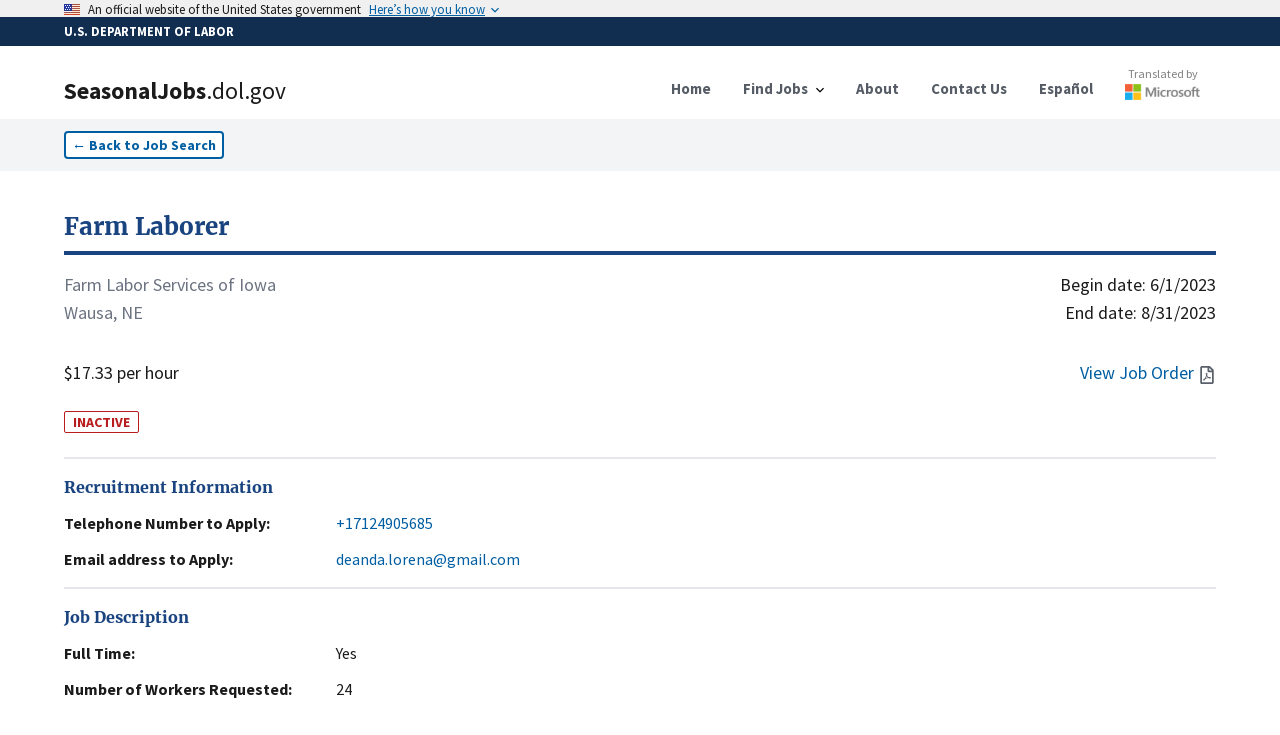

--- FILE ---
content_type: application/javascript; charset=UTF-8
request_url: https://seasonaljobs.dol.gov/_next/static/chunks/172-5ccd38f8b62b30d5.js
body_size: 12864
content:
"use strict";(self.webpackChunk_N_E=self.webpackChunk_N_E||[]).push([[172],{89535:function(e,t,r){r.d(t,{q:function(){return C}});var n=r(50029),a=r(64687),s=r.n(a),o=r(28359),i=r(11163),l=r(41664),c=r.n(l),u=r(67294),d=r(1617),f=r(64137),p=r(5152),m=r.n(p),x=r(5276),h=r(97172),b=r(98130),j=r(51255),v=r(76890),y=r(18745),g=r(86581),w=r(85893),O=r(21880);function N(e){var t=e.t2,r=e.recruitment;return(0,w.jsx)("address",{children:(0,w.jsx)(O.$,{title:t("Recruitment.title"),items:[{term:t("Recruitment.telephone"),description:(0,j.iP)({type:"tel",link:r.phone,children:r.phone})},{term:t("Recruitment.extension"),description:(0,j.iP)({type:"ext",link:r.extension,children:r.extension})},{term:t("Recruitment.email"),description:(0,j.iP)({type:"mailto",link:r.email,children:r.email})},{term:t("Recruitment.web"),description:(0,j.iP)({link:r.url,children:r.url})}]})})}function _(e){var t=e.t2,r=e.jobDescription;return(0,w.jsx)(O.$,{title:t("JobDescription.title"),items:[{term:t("JobDescription.full_time"),description:r.fullTime},{term:t("JobDescription.number_of_workers"),description:r.numberOfWorkers},{term:t("JobDescription.job_duties"),description:r.jobDuties},{term:t("JobDescription.job_classification"),description:r.jobClassification}]})}function k(e){var t=e.t2,r=e.jobRequirements;return(0,w.jsx)(O.$,{title:t("JobRequirements.title"),items:[{term:t("JobRequirements.experience_required"),description:r.experienceRequired},{term:t("JobRequirements.months_required"),description:r.monthsRequired},{term:t("JobRequirements.special_requirements"),description:r.specialRequirements},{term:t("JobRequirements.number_of_hours"),description:r.numberOfHours},{term:t("JobRequirements.work_schedule"),description:r.workSchedule}]})}function S(e){var t=e.t2,r=e.employerInformation;return(0,w.jsx)(O.$,{title:t("EmployerInformation.title"),items:[{term:t("EmployerInformation.trade_name"),description:r.tradeName},{term:t("EmployerInformation.company_name"),description:r.companyName},{term:t("EmployerInformation.location"),description:r.location}]})}function D(e){var t=e.t2,r=e.jobOrderDetails;return(0,w.jsx)(O.$,{title:t("JobOrderDetails.title"),sectionId:"jobDetails",items:[{term:t("JobOrderDetails.eta_case"),description:r.etaCase},{term:t("JobOrderDetails.multiple_worksites"),description:r.multipleWorksites},{term:t("JobOrderDetails.additional_wage"),description:r.additionalWage},{term:t("JobOrderDetails.date_posted"),description:r.datePosted},{term:t("JobOrderDetails.piece_rate"),allowNA:!0,description:r.job_piece_rate?r.job_piece_rate:"N/A"},{term:t("JobOrderDetails.special_pay_add_info"),description:r.add_special_pay_info},{term:t("JobOrderDetails.overtime_available"),description:r.is_overtime_available},{term:t("JobOrderDetails.productivity_standards"),description:r.min_productivity}]})}function P(e){var t,r,n,a=e.t2,s=e.case_number,o=e.copyLink,i=(0,u.useState)(!1),l=i[0],c=i[1];return(0,w.jsxs)(O.$,{title:a("Share.title"),children:[(0,w.jsxs)("div",{className:"flex flex-row space-x-2 items-end",children:[(0,w.jsx)("input",{title:"Link to case number ".concat(s),readOnly:!0,"aria-disabled":"true",className:"usa-input",contentEditable:!1,defaultValue:o,autoComplete:"off"}),(0,w.jsxs)("button",{type:"button",onClick:function(){(0,j.vQ)(o),c(!0)},size:"small",className:"usa-button w-auto flex flex-row space-x-1 items-center py-2.5 bg-gray-200 hover:bg-gray-300 text-sm text-gray-800",children:[(0,w.jsx)("span",{children:(r=(t={copied:l,t2:a}).copied,(0,t.t2)(r?"Share.copied":"Share.copy"))}),(0,w.jsx)(g.M5,{className:"h-5 w-5"})]})]}),(0,w.jsx)("div",{className:"py-10"})]})}var E=r(21328);function C(e){var t,a,l,p,O,C,T,I,J,M,R,F,Z,L,A,z,q,V,B=e.listing,W=e.card,K=e.classNameOverride,$=e.atlasRef,H=e.azureMapsKey,U=(0,i.useRouter)(),Y=(0,d.useTranslations)("Shared"),X=(0,d.useTranslations)("JobListing"),G=(0,u.useState)(),Q=G[0],ee=G[1],et=U.locale,er=(0,x.ZP)({onEnter:function(e){return(0,e.unobserve)()}}),en=er.observe,ea=er.inView;(0,u.useEffect)(function(){function e(){return(e=(0,n.Z)(s().mark(function e(){return s().wrap(function(e){for(;;)switch(e.prev=e.next){case 0:return e.prev=0,e.next=3,(0,v.I)({case_number:B.case_number,event_type:y.W});case 3:e.next=8;break;case 5:e.prev=5,e.t0=e.catch(0),console.log(e.t0);case 8:case"end":return e.stop()}},e,null,[[0,5]])}))).apply(this,arguments)}W||function(){e.apply(this,arguments)}();var t=document.getElementById("job-detail");t&&(t.scrollTop=0)},[B]),(0,u.useEffect)(function(){B&&ee("".concat(location.protocol+"//"+location.host,"/").concat((0,j.dp)(et),"jobs/").concat(B.case_number))},[B,et]);var es=(0,j.j2)({listing:B,locale:et}),eo=(0,j.KR)({listing:B,locale:et,t:Y}),ei=eo||{},el=ei.active,ec=ei.case_number,eu=ei.jobOrderExists,ed=ei.translated,ef=ei.preview,ep=ei.employer,em=ei.recruitment,ex=ei.jobDescription,eh=ei.jobRequirements,eb=ei.employerInformation,ej=ei.worksite,ev=ei.jobOrderDetails,ey=m()(function(){return Promise.resolve().then(r.bind(r,97172)).then(function(e){return e.JobDetailMap})},{loadableGenerated:{webpack:function(){return[97172]}}}),eg=(0,u.useMemo)(function(){var e;return null==eo||null===(e=eo.worksite)||void 0===e?void 0:e.coords},[null==eo||null===(V=eo.worksite)||void 0===V?void 0:V.coords]),ew=(0,u.useCallback)(function(){return ea&&eg?(0,w.jsx)(ey,{coords:eg,atlasRef:$,azureMapsKey:H}):(0,w.jsx)("div",{className:"w-full h-60 border-2 border-gray-200 my-3"})},[ea,eg,$,H]);return B?(0,w.jsxs)(w.Fragment,{children:[(a=(t={card:W,router:U,t2:X}).card,l=t.router,p=t.t2,a?null:(0,w.jsx)("nav",{className:"bg-gray-100 py-3","aria-label":"Back to Job Listings",children:(0,w.jsx)("div",{className:"grid-container",children:(0,w.jsxs)("button",{onClick:function(){return l.push("/jobs")},type:"button",className:"usa-button usa-button--outline bg-white text-sm px-2 py-1 ",children:["←"," ",p("back")]})})})),(0,w.jsxs)("div",{id:"job-detail",className:W?"flex-shrink-0  transition-all md:h-38rem top-0 bg-white md:relative md:flex md:flex-1"+" border-2 border-gray-300 rounded-md space-2 justify-between overflow-y-scroll px-6 py-8 ".concat(K):"flex-shrink-0  transition-all grid-container pt-10 ".concat(K),children:[(C=(O={card:W,case_number:ec,structuredData:es}).card,T=O.case_number,I=O.structuredData,C?null:(0,j.ZM)(T,I)),(0,w.jsxs)("section",{className:"flex flex-col flex-shrink-0 flex-1",children:[(0,w.jsx)(c(),{href:"/jobs/".concat(ec),onClick:function(){(0,E.B)({action:"".concat(o.C5,"-job_order_download"),category:ec,label:"click",value:1})},passHref:!0,children:(0,w.jsx)("h2",{className:"text-primary-dark hover:text-green-700 text-2xl font-bold font-serif border-b-4 rounded-6 border-primary-dark hover:border-green-700 pb-2 cursor-pointer",children:ef.title})}),(0,w.jsxs)("div",{className:"flex flex-row flex-shrink-0  my-4 w-full text-lg",children:[(0,w.jsxs)("div",{className:"flex flex-col flex-shrink-0 flex-1 justify-between",children:[(0,w.jsxs)("div",{className:"mb-8",children:[(0,w.jsx)("p",{className:"text-gray-500",children:ep.name}),(0,w.jsx)("p",{className:"text-gray-500",children:ej.location})]}),(0,w.jsx)("p",{children:ef.pay})]}),(0,w.jsxs)("div",{className:"flex flex-col flex-shrink-0 flex-1 text-right justify-between",children:[(0,w.jsxs)("div",{className:"flex flex-col flex-shrink-0",children:[(0,w.jsxs)("time",{dateTime:ef.beginDate,children:[Y("begin_date")," ",ef.beginDate]}),(0,w.jsxs)("time",{dateTime:ef.endDate,children:[Y("end_date")," ",ef.endDate]})]}),(M=(J={jobOrderExists:eu,case_number:ec,currentDomain:o.Gh,t2:X}).jobOrderExists,R=J.currentDomain,F=J.case_number,Z=J.t2,M?(0,w.jsx)("div",{className:"text-dolBlue flex flex-row justify-end items-center space-2",children:(0,w.jsxs)("a",{href:"#",onClick:function(e){e.preventDefault(),fetch("".concat(R,"/api/job-order/").concat(F)).then(function(e){e.ok?window.open("".concat(R,"/api/job-order/").concat(F),"_blank"):alert(Z("job_order_not_available"))}).catch(function(){alert(Z("job_order_not_available"))})},className:"hover:underline",children:[(0,w.jsx)("span",{className:"mr-1",children:Z("view_job_order")}),(0,w.jsx)(g.g5,{})]})}):(0,w.jsx)("h2",{className:"text-gray-500 italic",children:Z("job_order_not_available")}))]})]}),3===B.formVersionId&&(0,w.jsxs)(w.Fragment,{children:[(0,w.jsx)("p",{children:X("additional_job_order_details")}),(0,w.jsx)("p",{children:(0,w.jsx)("a",{className:"text-dolBlue hover:underline",href:"#jobDetailSection_jobDetails",children:X("additional_job_order_details_link")})})]}),(A=(L={locale:et,t2:X,translated:ed}).translated,z=L.locale,q=L.t2,A||"en"===z?null:(0,w.jsx)("div",{className:"flex flex-row mb-4 mt-2",children:(0,w.jsx)("span",{className:"px-2 py-0.5 bg-gray-200 rounded text-xs font-bold text-gray-600",children:q("awaiting_translation")})})),W?null:(0,w.jsxs)(w.Fragment,{children:[(0,w.jsx)(h.LabelActive,{active:el}),(0,w.jsx)("br",{})]}),(0,w.jsx)(N,{t2:X,recruitment:em}),(0,w.jsx)(_,{t2:X,jobDescription:ex}),(0,w.jsx)(f.bZ,{type:"info",slim:!0,className:"mb-6",children:X("InfoAlert.description")}),(0,w.jsx)(k,{t2:X,jobRequirements:eh}),(0,w.jsx)(S,{t2:X,employerInformation:eb}),(0,w.jsx)(h.JobDetailSection,{title:X("Worksite.title"),items:[{term:X("Worksite.address"),description:(0,w.jsxs)("div",{className:"w-full",children:[(0,w.jsx)("address",{children:ej.address}),(0,w.jsx)("div",{ref:en,children:ew()})]})}]}),(0,w.jsx)(D,{t2:X,jobOrderDetails:ev}),(0,w.jsx)(P,{t2:X,case_number:ec,copyLink:Q})]})]})]}):(0,w.jsx)(b.ag,{card:W,classNameOverride:K})}},21880:function(e,t,r){r.d(t,{$:function(){return u}});var n=r(8307),a=r(4730),s=r(51255),o=r(85893),i=["title","items","children","tw","sectionId"];function l(e,t){var r=Object.keys(e);if(Object.getOwnPropertySymbols){var n=Object.getOwnPropertySymbols(e);t&&(n=n.filter(function(t){return Object.getOwnPropertyDescriptor(e,t).enumerable})),r.push.apply(r,n)}return r}function c(e){for(var t=1;t<arguments.length;t++){var r=null!=arguments[t]?arguments[t]:{};t%2?l(Object(r),!0).forEach(function(t){(0,n.Z)(e,t,r[t])}):Object.getOwnPropertyDescriptors?Object.defineProperties(e,Object.getOwnPropertyDescriptors(r)):l(Object(r)).forEach(function(t){Object.defineProperty(e,t,Object.getOwnPropertyDescriptor(r,t))})}return e}function u(e){var t=e.title,r=e.items,n=e.children,l=e.tw,u=e.sectionId,d=(0,a.Z)(e,i);return(0,o.jsxs)("section",c(c({id:"jobDetailSection_".concat(void 0===u?"":u),className:"border-t-2 border-gray-200 py-4 ".concat(void 0===l?"":l)},d),{},{children:[(0,o.jsx)("h2",{className:"text-primary-dark font-bold font-serif",children:t}),(0,o.jsx)("dl",{className:"mt-3 flex flex-col space-y-3",children:null==r?void 0:r.map(function(e,r){if((0,s.wZ)(e.description)&&!e.allowNA)return null;var n=e.term.indexOf("Web address")>-1;return(0,o.jsxs)("div",{className:"flex flex-col flex-shrink-0 xl:flex-row xl:space-x-4 ",children:[(0,o.jsx)("dt",{className:"flex-none font-bold w-64",children:e.term}),(0,o.jsx)("dd",{className:"flex flex-1 ".concat(n?"break-all":""," max-w-prose "),children:e.description})]},"".concat(t,"-").concat(r))})}),n]}))}},2449:function(e,t,r){r.d(t,{h:function(){return p}});var n=r(50029),a=r(64687),s=r.n(a),o=r(97172),i=r(1617),l=r(76890),c=r(18745),u=r(85893);function d(e){return f.apply(this,arguments)}function f(){return(f=(0,n.Z)(s().mark(function e(t){return s().wrap(function(e){for(;;)switch(e.prev=e.next){case 0:return e.prev=0,e.next=3,(0,l.I)({case_number:t,event_type:c.y});case 3:e.next=8;break;case 5:e.prev=5,e.t0=e.catch(0),console.log(e.t0);case 8:case"end":return e.stop()}},e,null,[[0,5]])}))).apply(this,arguments)}function p(e){var t,r=e.which,a=e.onClick,l=e.current,c=e.preview,f=e.active,p=(0,i.useTranslations)("Shared");return(0,u.jsxs)("article",{tabIndex:0,onClick:(0,n.Z)(s().mark(function e(){return s().wrap(function(e){for(;;)switch(e.prev=e.next){case 0:return a(),e.next=3,d(c.case_number);case 3:case"end":return e.stop()}},e)})),onKeyDown:(t=(0,n.Z)(s().mark(function e(t){return s().wrap(function(e){for(;;)switch(e.prev=e.next){case 0:(function(e,t){switch(e.key){case" ":case"Enter":t()}})(t,a),d(c.case_number);case 2:case"end":return e.stop()}},e)})),function(e){return t.apply(this,arguments)}),className:l?"cursor-pointer w-full flex flex-shrink-0 flex-col xxs:flex-row xxs:justify-between space-y-4 xxs:space-y-0 xxs:space-x-2 select-none transition-all motion-reduce:transition-none border-2 rounded-md border-primary-dark border-l-8 border-2 shadow rounded-md py-5 pb-5 pr-5 hover:shadow hover:bg-gray-50":"justify-between cursor-pointer w-full flex flex-shrink-0 flex-col xxs:flex-row xxs:justify-between xxs:space-y-0 xxs:space-x-2 select-none transition-all motion-reduce:transition-none border-2 p-5 rounded-md border-gray-200 bg-white",style:l?{paddingLeft:"0.88rem"}:{minWidth:"17rem"},children:[(0,u.jsxs)("div",{className:"flex flex-col justify-between",children:[(0,u.jsxs)("div",{children:[(0,u.jsx)("h3",{className:l?"text-md mb-2 text-primary-dark font-bold font-serif leading-6":"text-md mb-2 text-sjBlue font-bold font-serif leading-6",children:c.title}),(0,u.jsxs)("div",{className:"text-xs leading-4",children:[(0,u.jsx)("p",{className:"text-gray-500",children:c.employerName}),(0,u.jsx)("p",{className:"text-gray-500",children:c.worksiteLocation})]})]}),(0,u.jsx)("p",{className:"text-xs mt-2",children:c.pay})]}),(0,u.jsxs)("div",{className:"flex flex-col justify-between items-end",children:[(0,u.jsxs)("div",{className:"flex flex-col text-xs text-right",children:[(0,u.jsxs)("time",{dateTime:c.beginDate,className:"leading-4",children:[p("begin_date")," ",c.beginDate]}),(0,u.jsxs)("time",{dateTime:c.endDate,className:"leading-4",children:[p("end_date")," ",c.endDate]})]}),"archive"===r?(0,u.jsx)(o.LabelActive,{active:f}):null]})]})}},97172:function(e,t,r){r.r(t),r.d(t,{Counter:function(){return s},CurrentLocation:function(){return m},FetchError:function(){return h},FilterBox:function(){return N},JobDetailCard:function(){return B},JobDetailMap:function(){return $},JobDetailSection:function(){return H.$},JobPreviewCards:function(){return Q},LabelActive:function(){return ee},SaveSubscriptionCard:function(){return ea},ZeroState:function(){return es},useFacetBox:function(){return w},useFindJobs:function(){return q}});var n=r(1617),a=r(85893);function s(e){var t=e.current,r=e.total,s=(0,n.useTranslations)("JobSearch");return t?(0,a.jsx)("p",{className:"text-xs font-bold",children:s("Results.showing",{X:t,Y:r})}):null}var o=r(50029),i=r(64687),l=r.n(i),c=r(77425),u=r(67294),d=r(45007),f=r(10366),p=r(51255);function m(e){var t,r,s=e.setValue,i=e.focusInput,m=e.setListboxOpen,x=(0,n.useTranslations)("Shared"),h=(0,u.useState)(!1),b=h[0],j=h[1],v=(0,d.I0)(),y=(0,d.v9)(function(e){return e.user}).locationName,g={enableHighAccuracy:!0,timeout:5e3,maximumAge:0};function w(e){return O.apply(this,arguments)}function O(){return(O=(0,o.Z)(l().mark(function e(t){var r,n;return l().wrap(function(e){for(;;)switch(e.prev=e.next){case 0:return r=t.coords,e.next=3,(0,p.mY)(r);case 3:n=e.sent,v((0,f.zh)({coordinates:{latitude:r.latitude,longitude:r.longitude},locationName:n})),s("location",n),j(!1);case 7:case"end":return e.stop()}},e)}))).apply(this,arguments)}function N(e){console.warn("ERROR(".concat(e.code,"): ").concat(e.message)),j(!1)}var _=(t=(0,o.Z)(l().mark(function e(){return l().wrap(function(e){for(;;)switch(e.prev=e.next){case 0:if(j(!0),!(!y&&"undefined"!=typeof navigator&&navigator)){e.next=6;break}return e.next=4,navigator.geolocation.getCurrentPosition(w,N,g);case 4:e.next=7;break;case 6:y&&(s("location",y),j(!1),m(!1),i());case 7:case"end":return e.stop()}},e)})),function(){return t.apply(this,arguments)}),k=(r=(0,o.Z)(l().mark(function e(t){return l().wrap(function(e){for(;;)switch(e.prev=e.next){case 0:e.t0=t.key,e.next=" "===e.t0?3:"Enter"===e.t0?3:7;break;case 3:return t.stopPropagation(),t.preventDefault(),_(),e.abrupt("break",7);case 7:case"end":return e.stop()}},e)})),function(e){return r.apply(this,arguments)});return(0,a.jsxs)("li",{id:"autocomplete--location-0",role:"option",tabIndex:"-1","aria-selected":!1,"data-option-value":y||-1,className:"px-2 py-1.5 hover:bg-gray-200 focus:bg-gray-200 cursor-pointer text-dolBlue flex flex-row h-9 space-x-2 truncate",onClick:_,onKeyDown:k,children:[(0,a.jsx)(c._,{}),b?x("loading"):y?"".concat(x("current_location"),": ").concat(y):x("current_location")]})}var x=r(64137);function h(e){var t=e.error,r=(0,n.useTranslations)("Shared");return console.error(t),(0,a.jsx)("div",{className:"grid-container mb-6",children:(0,a.jsx)(x.bZ,{type:"error",children:r.rich("error_fetch_jobs",p.oM)})})}var b=r(8307),j=r(27812),v=r(87536),y=r(11163);function g(e,t){var r=Object.keys(e);if(Object.getOwnPropertySymbols){var n=Object.getOwnPropertySymbols(e);t&&(n=n.filter(function(t){return Object.getOwnPropertyDescriptor(e,t).enumerable})),r.push.apply(r,n)}return r}function w(e){var t=e.control,r=e.setValue,n=e.facets,s=(0,y.useRouter)(),o=(0,v.bc)({name:"facets",control:t}).field;(0,u.useEffect)(function(){c([]),r("facets",[])},[r,s.locale]);var i=(0,u.useState)(o.value&&"string"==typeof o.value?o.value.split("|"):[]),l=i[0],c=i[1];function d(e){c(function(t){var r=new Set(t);return r.has(e)?r.delete(e):r.add(e),(0,j.Z)(r)})}return(0,u.useEffect)(function(){l&&r("facets",l.join("|"))},[r,l]),{setSelectedFacets:c,FacetBox:(0,u.useMemo)(function(){return n?(0,a.jsxs)("fieldset",{className:"mt-4 md:mt-0 bg-gray-100 md:bg-white",children:[(0,a.jsx)("ul",{className:"grid-container flex flex-row flex-wrap py-6 md:pt-1 md:pb-3 overflow-x-scroll",children:n.map(function(e,t){var r=e.value,n=e.count,s="".concat(r," (").concat(n,")"),o=(null==l?void 0:l.indexOf(r))>-1;return(0,a.jsx)("li",{className:"mb-2 md:mb-0 mr-2",children:(0,a.jsxs)("label",{tabIndex:0,htmlFor:"facets.".concat(t),onClick:function(){d(r)},onKeyDown:function(e){!function(e,t){switch(e.key){case" ":case"Enter":e.preventDefault(),handleCheckboxChange(t)}}(e,r)},className:"select-none usa-button text-sm py-2 px-3 ".concat(o?"":"usa-button--outline bg-white"," whitespace-pre truncate overflow-ellipses max-w-xxs sm:max-w-xs md:max-w-none"),children:[s,(0,a.jsx)("input",{tabIndex:-1,className:"sr-only-fixed text-sm",style:{position:"fixed"},type:"checkbox",value:r,checked:o,onChange:function(){return d(r)},id:"facets.".concat(t)})]})},s)})}),(0,a.jsx)("label",{htmlFor:"facets",className:"sr-only",children:"Selected Facets"}),(0,a.jsx)("input",function(e){for(var t=1;t<arguments.length;t++){var r=null!=arguments[t]?arguments[t]:{};t%2?g(Object(r),!0).forEach(function(t){(0,b.Z)(e,t,r[t])}):Object.getOwnPropertyDescriptors?Object.defineProperties(e,Object.getOwnPropertyDescriptors(r)):g(Object(r)).forEach(function(t){Object.defineProperty(e,t,Object.getOwnPropertyDescriptor(r,t))})}return e}({id:"facets",className:"usa-input sr-only",type:"text"},o))]}):null},[n,l])}}var O=r(98277);function N(e){var t=e.which,r=e.register,s=e.reset,o=e.setValue,i=e.control,l=e.enableRadius,c=e.classNameOverride,u=e.setSelectedFacets,p=(0,d.I0)(),m=(0,n.useTranslations)("JobSearch.Filters"),x="jobs"===t,h=x?"col-span-3":"col-span-4";return(0,a.jsx)("div",{className:"my-6 bg-gray-100 md:border-gray-300 ".concat(c),children:(0,a.jsxs)("div",{className:"grid-container py-6",children:[(0,a.jsxs)("div",{className:"flex flex-col md:flex-row 4 justify-between",children:[(0,a.jsx)("h2",{className:"text-md font-bold font-serif",children:m("title")}),(0,a.jsx)("div",{className:"flex flex-col flex-end",children:(0,a.jsx)("span",{onClick:function(){s(),o("facets",[]),u([]),p((0,f.t9)({search:"",location:""}))},tabIndex:0,className:"text-dolBlue hover:underline cursor-pointer mt-auto mb-3 leading-4 text-center",children:m("clear_all")})})]}),(0,a.jsxs)("div",{className:"grid grid-cols-1 md:grid-cols-12 gap-6 -mt-3",children:[x&&(0,a.jsx)(O.Ph,{disabled:!l,fieldsetTW:h,name:"radius",label:m("within"),register:r,options:[10,25,50,100],optionMapper:"within_",optionT:m}),x&&(0,a.jsx)(O.Ph,{fieldsetTW:h,name:"wage",label:m("wage"),register:r,values:["all","Hour","Week","Bi-Weekly","Month","Piece Rate"],options:["all","hourly","weekly","bi-weekly","monthly","piecerate"],optionMapper:"wage_",optionT:m}),(0,a.jsx)(O.Wr,{fieldsetTW:h,name:"start_date",label:m("begin"),control:i}),(0,a.jsx)(O.Ph,{fieldsetTW:h,name:"job_type",label:m("job_type"),register:r,values:["all","H-2A","H-2B"],options:["all","agricultural","non-agricultural"],optionMapper:"job_type_",optionT:m}),"archive"===t&&(0,a.jsx)(O.Ph,{fieldsetTW:h,name:"job_status",label:m("job_status"),register:r,options:["all","active","inactive"],optionMapper:"job_status_",optionT:m})]})]})})}var _=r(8100),k=r(16910),S=r(32866),D=r(33481);function P(e,t){var r=Object.keys(e);if(Object.getOwnPropertySymbols){var n=Object.getOwnPropertySymbols(e);t&&(n=n.filter(function(t){return Object.getOwnPropertyDescriptor(e,t).enumerable})),r.push.apply(r,n)}return r}function E(e){var t=e.name,r=e.translationName,s=e.control,o=e.defaultValue,i=e.setValue,l=e.label,c=e.helper,d=e.fetcher,f=e.which,h=e.isValid,j=e.errors,g="@search.text",w=(0,v.bc)({name:t,control:s,defaultValue:o}).field,O=(0,y.useRouter)(),N=(0,n.useTranslations)("FindJobs"),E=w.value,C=(0,k.Nr)(E,500),T=(0,u.useState)(!1),I=T[0],J=T[1];(0,u.useEffect)(function(){J(h)},[C]);var M=(0,u.useState)([]),R=M[0],F=M[1],Z=(0,u.useState)(!1),L=Z[0],A=Z[1],z=(0,u.useRef)(),q=(0,u.useState)(null),V=q[0],B=q[1];(0,k.t$)(z,function(){return A(!1)});var W=(0,_.ZP)(E&&h&&I?["suggestions-".concat(t,"-").concat(f),(0,D.N)(C),O.locale]:null,d,{revalidateOnMount:!1}),K=W.data,$=W.error,H=function(e){if(L){var r="autocomplete--".concat(t,"-").concat(e),n=document.getElementById(r);n&&n.focus()}};function U(){var e="input-".concat(t),r=document.getElementById(e);r&&r.focus()}var Y=function(e,r){var n,a;n=r?document.getElementById(r).innerText:e&&"click"===e.type?e.target.innerText:null==R||null===(a=R["location"===t?V-1:V])||void 0===a?void 0:a[g],i(t,n),A(!1),B(0)};return(0,u.useEffect)(function(){if(K&&K.length){var e=[];"search"===t?K.forEach(function(t){var r=!1;e.map(function(e){e[g].toLowerCase()===t[g].toLowerCase()&&(r=!0)}),r||e.push(t)}):K.forEach(function(t){e.push((0,b.Z)({},g,t.address.freeformAddress))}),F(e)}},[K]),(0,a.jsxs)("div",{className:"relative",children:[(0,a.jsxs)("div",{children:[(0,a.jsx)(x.__,{htmlFor:"input-".concat(t),className:"font-bold mt-0",children:l}),(0,a.jsx)("small",{className:"text-gray-600",children:c})]}),(0,a.jsx)(S.B,{id:"".concat(t,"-error"),as:"span",className:"usa-error-message",errors:j,name:t}),(0,a.jsx)("input",function(e){for(var t=1;t<arguments.length;t++){var r=null!=arguments[t]?arguments[t]:{};t%2?P(Object(r),!0).forEach(function(t){(0,b.Z)(e,t,r[t])}):Object.getOwnPropertyDescriptors?Object.defineProperties(e,Object.getOwnPropertyDescriptors(r)):P(Object(r)).forEach(function(t){Object.defineProperty(e,t,Object.getOwnPropertyDescriptor(r,t))})}return e}({id:"input-".concat(t),className:"min-w-full usa-input",autoCapitalize:"none",type:"text",autoComplete:"off","aria-autocomplete":"list","aria-expanded":L,"aria-controls":"autocomplete-options--".concat(t),role:"combobox",onKeyUp:function(e){switch(e.key){case"Escape":case"ArrowUp":case"ArrowLeft":case"ArrowRight":case" ":case"Enter":case"Shift":case"Meta":case"Tab":break;case"ArrowDown":e.stopPropagation(),e.preventDefault(),H(0),B(0)}},onKeyDown:function(e){switch(e.key){case"Escape":case"ArrowUp":case"ArrowLeft":case"ArrowRight":case" ":case"Enter":case"Shift":case"Meta":break;case"Tab":A(!1),B(0);break;default:(null==E?void 0:E.trim().length)>0&&A(!0)}},maxLength:255},w)),$?(0,a.jsx)("div",{className:"absolute",children:(0,a.jsx)("small",{className:"rounded-md bg-gray-200 px-2 text-xs font-bold text-gray-700",children:N("".concat(r,".error_fetch"))})}):null,(0,a.jsxs)("ul",{ref:z,id:"autocomplete-options--".concat(t),role:"listbox",onKeyDown:function(e,t){switch(e.key){case"Tab":A(!1),B(0);break;case"ArrowUp":e.stopPropagation(),e.preventDefault(),0===V?U():B(function(e){return H(e-1),e-1});break;case"ArrowDown":e.stopPropagation(),e.preventDefault(),V<R.length&&B(function(e){return H(e+1),e+1});break;case"Enter":case" ":e.stopPropagation(),e.preventDefault(),Y(),U();break;case"Escape":A(!1),B(0),U()}},className:L&&R.length>0?"block absolute border border-gray-500 mt-2 w-full z-10 bg-white":"hidden",children:["location"===t?(0,a.jsx)(m,{setValue:i,focusInput:U,setListboxOpen:A}):null,null==R?void 0:R.map(function(e,r){var n="location"===t?r+1:r,s="autocomplete--".concat(t,"-").concat(n);return(0,a.jsx)("li",{onClick:function(e){return Y(e,s)},id:s,role:"option",tabIndex:"-1","aria-selected":e[g]===E,"data-option-value":e[g],className:"px-2 py-1.5 hover:bg-gray-200 focus:bg-gray-200 cursor-pointer",children:(0,p.uI)({string:e[g],mark:E,parentId:"autocomplete--".concat(t,"-").concat(n)})},"".concat(t,"-").concat(e,"-").concat(n))}),(0,a.jsxs)("div",{"aria-live":"polite",role:"status",className:"sr-only",children:[R.length," $",N("".concat(r,".suggestions_available")),"."]})]})]})}var C=r(77347),T=r(41045),I=r(41664),J=r.n(I),M=r(95857),R=r(10173),F=r(47533),Z=r(16310),L=r(11702);function A(e,t){var r=Object.keys(e);if(Object.getOwnPropertySymbols){var n=Object.getOwnPropertySymbols(e);t&&(n=n.filter(function(t){return Object.getOwnPropertyDescriptor(e,t).enumerable})),r.push.apply(r,n)}return r}function z(e){for(var t=1;t<arguments.length;t++){var r=null!=arguments[t]?arguments[t]:{};t%2?A(Object(r),!0).forEach(function(t){(0,b.Z)(e,t,r[t])}):Object.getOwnPropertyDescriptors?Object.defineProperties(e,Object.getOwnPropertyDescriptors(r)):A(Object(r)).forEach(function(t){Object.defineProperty(e,t,Object.getOwnPropertyDescriptor(r,t))})}return e}function q(e){var t,s=e.which,i=e.tw,c=e.showHeading,m=e.initialQuery,x=e.facetsFromAzure,h=(0,d.I0)(),b=(0,n.useTranslations)("FindJobs"),g=(0,n.useTranslations)("Shared");void 0!==g.raw("yup")&&Z.i_(g.raw("yup"));var _=(0,y.useRouter)(),S="homepage"===s,D=["radius","wage","start_date","job_type","job_status","sort","facets"],P=(0,u.useState)(!1),I=P[0],A=P[1],q=function(){return A(!0)},V=function(){return A(!1)},B=(0,L.x3)(g),W=(0,v.cI)({shouldFocusError:!1,reValidateMode:"onChange",resolver:(0,F.X)(B),defaultValues:(0,p.O4)(s),mode:"onChange"}),K=W.register,$=W.handleSubmit,H=W.control,U=W.setValue,Y=(W.value,W.watch),X=W.reset,G=W.trigger,Q=W.formState,ee=Q.errors,et=Q.isValid,er=w({control:H,setValue:U,facets:x}),en=er.FacetBox,ea=er.setSelectedFacets,es=function(e){var t=e.query,r=e.action,n=r.startsWith("filter"),a=t.search||t.location;null!=t&&t.start_date&&(t.start_date=t.start_date.toString()),(a||n)&&(0,p.VF)({event:"".concat(r,"Jobs"),page:s,action:r,query:t})},eo=function(e,t){var r=[];return null==e||e.forEach(function(e,n){t[n]!==e&&r.push(n)}),r[0]},ei=(0,u.useCallback)((t=(0,o.Z)(l().mark(function e(t,n){var a;return l().wrap(function(e){for(;;)switch(e.prev=e.next){case 0:return es({query:t,action:"search"}),e.next=3,r.e(238).then(r.t.bind(r,29238,23));case 3:a=e.sent.default,"jobs"===s?h((0,f.t9)({search:a?a.sanitize(t.search):t.search,location:a?a.sanitize(t.location):t.location})):"archive"===s&&h((0,f.RY)({search:a?a.sanitize(t.search):t.search,location:a?a.sanitize(t.location):t.location}));case 5:case"end":return e.stop()}},e)})),function(e,r){return t.apply(this,arguments)}),[h,s]);(0,u.useEffect)(function(){if(m){Object.keys(m).map(function(e){var t=m[e];"start_date"===e&&(t=t?new Date(t):""),U(e,t)});var e=m.search,t=m.location;G(["search","location"]),$(ei({search:e,location:t}))}},[m,h,s,U]);var el=Y(),ec=Y(D),eu=JSON.stringify(ec.map(function(e){return"object"==typeof e&&Array.isArray(e)||!e?"":e.toString()})),ed=(0,k.D9)(ec);(0,k.a)(function(){var e=D[eo(ed,ec)];e&&(e=e.split("_").map(function(e){return(0,p.DX)(e)}).join(""),es({query:el,action:"filter".concat(e)}))},[eu]);var ef=el.search,ep=el.location,em=el.start_date,ex=el.job_type,eh=el.radius,eb=el.wage,ej=el.job_status,ev=el.facets,ey=el.sort;return(0,u.useEffect)(function(){if("homepage"!==s){var e={search:ef||"",location:ep||"",start_date:em?(0,M.Z)(new Date(em),"MM/dd/yyyy"):"",job_type:ex||"",sort:ey||"relevancy"};"jobs"===s?e=z(z({},e),{},{radius:eh||100,wage:eb||"all",facets:ev||[]}):"archive"===s&&(e=z(z({},e),{},{job_status:ej||""}));var t=(0,p.Wz)(e);_.push("/".concat(s,"?").concat(t),null,{shallow:!0})}},[ef,ep,em,ex,eh,eb,ej,ev,ey,s]),{register:K,watch:Y,FindJobs:(0,u.useMemo)(function(){var e;return(0,a.jsx)(C.$,{id:"find-jobs",heading:c&&b("heading"),headingTw:"text-green-800 font-bold",tw:i,gridContainerHeading:S||!1,gridContainer:!1,children:(0,a.jsxs)("form",{onSubmit:$(ei),children:[(0,a.jsxs)("div",{className:"flex flex-col md:flex-row space-x-6 space-y-6 md:space-y-0 mt-4 grid-container",children:[(0,a.jsx)(O.pg,{className:"w-full md:w-6/12 self-end",children:(0,a.jsx)(E,{name:"search",translationName:"Search",label:b("Search.label"),helper:b("Search.helper"),control:H,setValue:U,fetcher:p.mO,which:s,isValid:et,errors:ee})}),(0,a.jsx)(O.pg,{className:"w-full md:w-4/12 self-end",children:"archive"!==s?(0,a.jsx)(E,{name:"location",translationName:"Location",label:b("Location.label"),helper:b("Location.helper"),control:H,setValue:U,fetcher:p.mO,which:s,isValid:et,errors:ee}):(0,a.jsx)(O.Ph,{register:K,name:"location",label:b("Location.label"),values:[""].concat((0,j.Z)(R.cf)),options:[b("Location.select")].concat((0,j.Z)(R.cf))})}),(0,a.jsx)("div",{className:"w-full md:w-2/12 flex flex-col self-end",children:S?(0,a.jsx)(J(),{href:"/jobs?search=".concat(encodeURIComponent(el.search),"&location=").concat(encodeURIComponent(el.location)),passHref:!0,children:(0,a.jsx)("button",{className:"usa-button w-full md:-mt-8 bg-green-800 hover:bg-green-900",type:"submit",children:b("button")})}):(0,a.jsxs)(a.Fragment,{children:[(0,a.jsx)("button",{className:"usa-button usa-button--outline mb-3 mr-0 md:hidden md:mb-0",type:"button",onClick:q,children:"Filters"}),(0,a.jsx)("button",{className:"usa-button w-full md:-mt-8 ".concat(et?"bg-green-800 hover:bg-green-900":"bg-slate-50 text-slate-500 border-slate-200 shadow-none cursor-not-allowed"),type:"submit",disabled:!et,"aria-disabled":!et,children:b("button")})]})})]}),S?null:(0,a.jsxs)(a.Fragment,{children:[(0,a.jsx)(T.A,{filterModal:!0,open:I,onCloseModal:V,children:(0,a.jsx)(N,{register:K,control:H,reset:X,which:s,enableRadius:(null==el||null===(e=el.location)||void 0===e?void 0:e.length)>1,setValue:U,setSelectedFacets:ea})}),"jobs"===s?en:null]})]})})},[c,b,i,S,$,ei,H,U,s,K,el.search,el.location,I,X,ea,en]),isValid:et}}var V=r(89535);function B(e){var t=e.case_number,r=e.classNameOverride,n=e.atlasRef,s=e.azureMapsKey,i=(0,u.useState)(),c=i[0],d=i[1];return(0,u.useEffect)(function(){function e(){return(e=(0,o.Z)(l().mark(function e(){return l().wrap(function(e){for(;;)switch(e.prev=e.next){case 0:return e.next=2,(0,p.KA)({case_number:t});case 2:d(e.sent);case 4:case"end":return e.stop()}},e)}))).apply(this,arguments)}t&&function(){e.apply(this,arguments)}()},[t]),(0,a.jsx)(V.q,{classNameOverride:r,listing:c,card:!0,atlasRef:n,azureMapsKey:s})}var W=r(97504),K=r(28359),$=(0,u.memo)(function(e){var t=e.coords,r=e.atlasRef,n=e.azureMapsKey,s=(0,y.useRouter)(),o=(0,u.useRef)(null),i=(0,u.useRef)(null),l=n||K.YS;return(0,u.useEffect)(function(){var e=r;if(r||(e=window.atlas),!l){console.error("Azure Maps API key is undefined. Map cannot be displayed.");return}if(!o.current&&e){var n=(0,W.F)(s.locale);try{o.current=new e.Map("worksiteMap",{center:t,zoom:12,language:n,style:"grayscale_light",renderWorldCopies:!1,showFeedbackLink:!1,authOptions:{authType:"subscriptionKey",subscriptionKey:l}})}catch(e){console.error("Failed to initialize Azure Maps:",e)}o.current.controls.add(new e.control.ZoomControl,{position:"bottom-right"}),o.current.events.add("ready",function(){i.current=new e.source.DataSource,o.current.sources.add(i.current),o.current.layers.add(new e.layer.SymbolLayer(i.current,null,{iconOptions:{image:"marker-red",size:1.1,offset:[0,0],opacity:.9}}));var r=new e.Shape(new e.data.Point(t));i.current.add([r])})}if(o.current&&i.current&&e){o.current.setCamera({center:t,zoom:12}),i.current.clear();var a=new e.Shape(new e.data.Point(t));i.current.add([a])}return function(){o.current&&(o.current.dispose(),o.current=null),i.current=null}},[t,r,l,n,s.locale]),(0,a.jsx)("div",{id:"worksiteMap",className:"w-full h-60 border-2 border-gray-200 my-3",children:!l&&(0,a.jsx)("div",{className:"flex items-center justify-center h-full",children:(0,a.jsx)("p",{className:"text-gray-500",children:"Map not available - API key missing"})})})}),H=r(21880),U=r(98130),Y=r(2449);function X(e,t){var r=Object.keys(e);if(Object.getOwnPropertySymbols){var n=Object.getOwnPropertySymbols(e);t&&(n=n.filter(function(t){return Object.getOwnPropertyDescriptor(e,t).enumerable})),r.push.apply(r,n)}return r}function G(e){var t=e.data,r=e.current,n=e.setCurrentJob,s=e.which,o=e.onOpenModal,i=e.t;return(0,a.jsx)(a.Fragment,{children:t.map(function(e){return(0,a.jsx)(Y.h,function(e){for(var t=1;t<arguments.length;t++){var r=null!=arguments[t]?arguments[t]:{};t%2?X(Object(r),!0).forEach(function(t){(0,b.Z)(e,t,r[t])}):Object.getOwnPropertyDescriptors?Object.defineProperties(e,Object.getOwnPropertyDescriptors(r)):X(Object(r)).forEach(function(t){Object.defineProperty(e,t,Object.getOwnPropertyDescriptor(r,t))})}return e}({which:s,onClick:function(){n(e.case_number),o()},t:i,current:r===e.case_number},e),e.case_number)})})}function Q(e){var t=e.which,r=e.data,s=e.current,o=e.setCurrentJob,i=e.onOpenModal,l=(0,n.useTranslations)("Shared");return r?(0,a.jsx)(G,{data:r,current:s,setCurrentJob:o,which:t,onOpenModal:i,t:l}):(0,a.jsx)(U.$T,{})}function ee(e){var t=e.active,r=(0,n.useTranslations)("Shared");return t?(0,a.jsx)("span",{className:"w-min text-sm text-green-700 border-green-700 border font-bold rounded-sm px-2 mt-2",children:r("active")}):(0,a.jsx)("span",{className:"w-min text-sm text-red-700 border-red-700 border font-bold rounded-sm px-2 mt-2",children:r("inactive")})}var et=r(87492),er=r(30381),en=r.n(er);function ea(e){var t,r=e.search,s=e.location,i=e.radius,c=e.wageType,d=e.date,f=e.jobType,m=e.jobStatus,h=e.sort,b=e.locale,j=e.azureSearch,v=(e.close,e.setAlert),y=e.isTester,g=(0,n.useTranslations)("JobSearch.SaveModal"),w=(0,n.useTranslations)("JobSearch.SaveFilters"),N=(0,n.useTranslations)("Shared.Alerts"),_=(0,n.useTranslations)("Shared");void 0!==_.raw("yup")&&Z.i_(_.raw("yup"));var S=(0,k.b9)({schema:(0,L.z1)(_),isTester:y}),D=S.schema,P=S.bypassInput;"object"==typeof d&&(t=en()(d).locale(b).format("LL")),m&&"all"===m&&(null==j?void 0:j.azFilter[0])==="(display ne false)"&&(j.azFilter[0]="active eq true and display eq true");var E=null==c?void 0:c.toLowerCase().trim(),C=null==f?void 0:f.toLowerCase().trim(),T=(0,u.useState)(!1),I=T[0],J=T[1],M=(0,u.useState)({}),R=M[0],F=M[1];function A(){return(A=(0,o.Z)(l().mark(function e(t,n){var a,o,u;return l().wrap(function(e){for(;;)switch(e.prev=e.next){case 0:if(n){e.next=2;break}return e.abrupt("return",null);case 2:return a=d instanceof Date?d.toISOString():d?new Date(d).toISOString():d,o={email:null==t?void 0:t.email,confirmEmail:null==t?void 0:t.confirmEmail,frequency:null==t?void 0:t.frequency.toUpperCase(),language:null==t?void 0:t.language.toUpperCase(),displayName:null==t?void 0:t.subscriptionLabel,jobSearchText:(null==r?void 0:r.length)>0?r:null,jobSearchLocation:(null==s?void 0:s.length)>0?s:null,jobFilterLocationMiles:(null==i?void 0:i.length)>0?i:null,jobFilterWageType:(null==c?void 0:c.length)>0?c:"all",jobFilterBeginOnAfterDate:(null==a?void 0:a.length)>0?a:null,jobFilterJobType:(null==f?void 0:f.length)>0?f:null,jobSortBy:(null==h?void 0:h.length)>0?h:"",azFilter:null==j?void 0:j.azFilter.join(" and "),azOrderBy:null==j?void 0:j.azOrderBy.join(","),azSearch:null==j?void 0:j.azSearch},e.prev=4,J(!0),e.next=8,(0,et.IT)({url:"/api/subscribe",payload:{params:o,code:n}});case 8:(u=e.sent)&&(J(!1),F(u.status),v(!0)),e.next=18;break;case 12:e.prev=12,e.t0=e.catch(4),console.error(e.t0),J(!1),F({general:!0}),v(!0);case 18:case"end":return e.stop()}},e,null,[[4,12]])}))).apply(this,arguments)}return null!=R&&R.submitted||null!=R&&R.recaptcha||null!=R&&R.general||null!=R&&R.duplicate||null!=R&&R.maxPerEmail?function(){if(null!=R&&R.submitted)return(0,a.jsx)(x.bZ,{className:"order-first lg:order-last md:px-4 lg:px-8 lg:space-x-4 grid-container",type:"success",headingLevel:"h2",heading:(0,a.jsx)("h2",{children:N("sub_success")})});if(null!=R&&R.recaptcha||null!=R&&R.general||null!=R&&R.duplicate||null!=R&&R.maxPerEmail){var e,t=null==R?void 0:R.recaptcha,r=null==R?void 0:R.maxPerEmail,n=null==R?void 0:R.general;return e=t?"sub_recaptcha_err":r?"sub_maxperemail_err":n?"sub_general_err":"sub_duplicate_err",(0,a.jsx)(x.bZ,{type:"error",className:"order-first lg:order-last md:px-4 lg:px-8 lg:space-x-4 grid-container",slim:!0,children:N.rich(e,p.oM)})}return null}():(0,a.jsxs)("div",{className:"p-10",children:[(0,a.jsx)("h2",{className:"text-primary-dark text-2xl font-bold font-serif border-b-4 rounded-6 border-primary-dark pb-2 mb-5",children:g("title")}),(0,a.jsxs)("div",{className:"text-lg mb-3",children:[(0,a.jsxs)("p",{children:[g("search"),":\xa0",r||g("none")]}),(0,a.jsxs)("p",{children:[g("location"),":\xa0",s||g("none")]}),(0,a.jsxs)("span",{children:[g("filters"),": "]}),i?(0,a.jsxs)("span",{children:[i," ",g("radius")," |"," "]}):null,t?(0,a.jsxs)("span",{children:[g("begin")," ",t," |"," "]}):null,E?(0,a.jsxs)("span",{children:[w(E)," ",g("wage_type")," |"," "]}):null,C?(0,a.jsxs)("span",{children:[w(C)," ",g("job_type")," |"," "]}):null,h?(0,a.jsxs)("span",{children:[g("sort")," ",w(h)]}):null]}),(0,a.jsx)("span",{className:"italic",children:g("active_jobs_only")}),P,(0,a.jsxs)(O.l0,{onSubmit:function(e,t){return A.apply(this,arguments)},schema:D,loading:I,className:"p-6 lg:py-6 lg:px-8 bg-gray-100  rounded-lg",children:[(0,a.jsx)("legend",{className:"text-2xl font-bold mt-2 sr-only",children:"tsting"}),(0,a.jsx)(O.II,{name:"email",label:g("email")}),(0,a.jsx)(O.II,{name:"confirmEmail",label:g("confirm_email")}),(0,a.jsx)(O.II,{name:"subscriptionLabel",label:g("name")}),(0,a.jsx)(O.Ph,{label:g("frequency"),name:"frequency",defaultValue:"Daily",values:["Daily","Weekly"],options:[g("daily"),g("weekly")]}),(0,a.jsx)(O.Ph,{label:g("language"),name:"language",defaultValue:"en"===b?"English":"Spanish",values:["English","Spanish"],options:[g("english"),g("spanish")]})]})]})}function es(){var e=(0,n.useTranslations)("JobSearch.Zero");return(0,a.jsx)("section",{className:"grid-container mb-6",children:(0,a.jsxs)("div",{className:"border-2 border-gray-200 rounded-md p-10",children:[(0,a.jsx)("h2",{className:"text-2xl font-bold max-w-prose",children:e.rich("title",p.oM)}),(0,a.jsx)("ul",{className:"list-disc ml-4 mt-4",children:e.rich("description",p.oM)})]})})}r(55655)},41045:function(e,t,r){r.d(t,{A:function(){return c}}),r(4641);var n=r(31190),a=r(67294),s=r(16910),o=r(44829),i=r(1617),l=r(85893);function c(e){var t=e.open,r=e.onCloseModal,c=e.children,u=e.filterModal,d=e.actualModal,f=e.alertModal,p=(0,i.useTranslations)("JobSearch"),m=(0,a.useState)(!1),x=m[0],h=m[1],b=(0,s.iP)();return((0,a.useEffect)(function(){b.width>768&&!x&&(h(!0),r())},[x,r,b]),(0,a.useEffect)(function(){d||h(!1)},[t]),t||d)?(0,l.jsxs)(n.u,{open:t,blockScroll:!1,onClose:r,center:!0,classNames:{modal:"w-screen m-0 p-0 ".concat(u?"bg-gray-100":""," \n        ").concat(f?"":"h-full"),closeButton:d?"mr-1 opacity-70 hover:opacity-100":"fixed mr-1 opacity-70 hover:opacity-100"},closeIcon:(0,l.jsx)(o.T,{className:"w-10 h-10"}),children:[c,u?(0,l.jsx)("div",{className:"grid-container",children:(0,l.jsx)("button",{className:"usa-button usa-button--outline w-full",type:"button",onClick:r,children:p("Filters.apply")})}):null]}):(0,a.cloneElement)(c,{classNameOverride:"hidden md:block md:w-full md:h-full"})}},98130:function(e,t,r){r.d(t,{$T:function(){return d},ag:function(){return f},qx:function(){return u}});var n=r(8307),a=r(4730),s=r(85893),o=["h","w","color","tw"];function i(e,t){var r=Object.keys(e);if(Object.getOwnPropertySymbols){var n=Object.getOwnPropertySymbols(e);t&&(n=n.filter(function(t){return Object.getOwnPropertyDescriptor(e,t).enumerable})),r.push.apply(r,n)}return r}function l(e){for(var t=1;t<arguments.length;t++){var r=null!=arguments[t]?arguments[t]:{};t%2?i(Object(r),!0).forEach(function(t){(0,n.Z)(e,t,r[t])}):Object.getOwnPropertyDescriptors?Object.defineProperties(e,Object.getOwnPropertyDescriptors(r)):i(Object(r)).forEach(function(t){Object.defineProperty(e,t,Object.getOwnPropertyDescriptor(r,t))})}return e}function c(e){var t=e.h,r=e.w,n=e.color,i=e.tw,c=(0,a.Z)(e,o);return(0,s.jsx)("div",l({className:"h-".concat(void 0===t?4:t," ").concat(r?"w-".concat(r):""," bg-").concat(void 0===n?"gray-200":n," rounded ").concat(void 0===i?"":i)},c))}function u(e){return(0,s.jsxs)("div",l(l({className:"flex flex-1 flex-row border-2 border-gray-300 rounded-md	p-5 space-x-6 justify-between w-full"},e),{},{children:[(0,s.jsxs)("div",{className:"flex flex-col w-2/3 justify-between space-y-2 animate-pulse",children:[(0,s.jsx)(c,{h:5,color:"gray-300"}),(0,s.jsxs)("div",{className:"flex flex-col space-y-2",children:[(0,s.jsx)(c,{h:3,w:"4/12"}),(0,s.jsx)(c,{h:3,w:"3/12"}),(0,s.jsx)(c,{h:3,w:"5/12"})]})]}),(0,s.jsxs)("div",{className:"flex flex-col w-1/3 space-y-2 animate-pulse",children:[(0,s.jsx)(c,{h:3}),(0,s.jsx)(c,{h:3,w:"10/12"})]})]}))}function d(){return(0,s.jsx)("div",{className:"flex flex-1 flex-col space-y-2 md:max-w-md overflow-y-scroll overflow-visible",style:{maxHeight:"38rem"},children:[1,2,3,4].map(function(e){return(0,s.jsx)(u,{},e)})})}function f(e){var t=e.card,r=e.classNameOverride;return(0,s.jsx)("div",{className:t?"transition-all md:flex h-full md:flex-1 border-2 border-gray-300 rounded-md space-x-2 justify-between overflow-y-scroll px-6 py-8 ".concat(r):"transition-all grid-container h-full pt-10 ".concat(r),style:t?{maxHeight:"38rem",minHeight:"38rem"}:null,children:(0,s.jsx)("div",{className:"animate-pulse w-full",children:(0,s.jsxs)("div",{className:"space-y-4",children:[(0,s.jsx)(c,{h:8,w:"3/4",color:"gray-300"}),(0,s.jsx)(c,{h:1}),(0,s.jsxs)("div",{className:"flex flex-row my-4 w-full",children:[(0,s.jsxs)("div",{className:"flex flex-col flex-1 justify-between",children:[(0,s.jsxs)("div",{className:"flex flex-col space-y-3 mb-8",children:[(0,s.jsx)(c,{h:5,w:"3/4"}),(0,s.jsx)(c,{h:5,w:"7/12"})]}),(0,s.jsx)(c,{h:5,w:"1/4"})]}),(0,s.jsxs)("div",{className:"flex flex-col flex-1 text-right justify-between",children:[(0,s.jsxs)("div",{className:"flex flex-col space-y-3",children:[(0,s.jsx)(c,{h:5,w:"8/12",tw:"ml-auto"}),(0,s.jsx)(c,{h:5,w:"3/4",tw:"ml-auto"})]}),(0,s.jsx)(c,{w:"8/12",tw:"ml-auto"})]})]}),(0,s.jsx)(c,{h:.5}),(0,s.jsx)(c,{w:"7/12",color:"gray-300"}),(0,s.jsxs)("div",{className:"flex flex-col md:flex-row",children:[(0,s.jsx)("div",{className:"w-64 flex-none",children:(0,s.jsx)(c,{w:"7/12"})}),(0,s.jsx)(c,{w:"1/2"})]}),(0,s.jsxs)("div",{className:"flex flex-col md:flex-row",children:[(0,s.jsx)("div",{className:"w-64 flex-none",children:(0,s.jsx)(c,{w:"3/12"})}),(0,s.jsx)(c,{w:"2/3"})]}),(0,s.jsxs)("div",{className:"flex flex-col md:flex-row",children:[(0,s.jsx)("div",{className:"w-64 flex-none",children:(0,s.jsx)(c,{w:"3/4"})}),(0,s.jsx)(c,{w:"1/12"})]})]})})})}},18745:function(e,t,r){r.d(t,{W:function(){return n},y:function(){return a}});var n="page_view",a="detail_view"},76890:function(e,t,r){r.d(t,{I:function(){return i}});var n=r(50029),a=r(64687),s=r.n(a),o=r(28359);function i(e){return l.apply(this,arguments)}function l(){return(l=(0,n.Z)(s().mark(function e(t){var r,n,a;return s().wrap(function(e){for(;;)switch(e.prev=e.next){case 0:return r=t.case_number,n=t.event_type,e.prev=1,e.next=4,fetch("".concat(o.nw,"/personalization/visit/create"),{method:"POST",crossDomain:!0,headers:{"Content-Type":"application/json"},body:JSON.stringify({case_number:r,event_type:n})});case 4:return a=e.sent,e.next=7,a.json();case 7:return e.abrupt("return",e.sent);case 10:throw e.prev=10,e.t0=e.catch(1),Error("Could not post to popularity endpoint: ".concat(e.t0));case 13:case"end":return e.stop()}},e,null,[[1,10]])}))).apply(this,arguments)}}}]);
//# sourceMappingURL=172-5ccd38f8b62b30d5.js.map